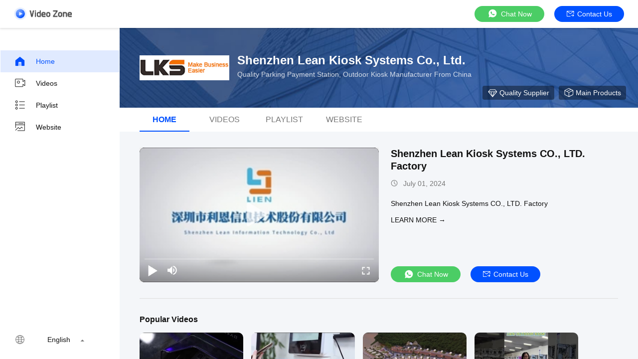

--- FILE ---
content_type: text/html
request_url: https://www.lkskiosk.com/video.html
body_size: 19507
content:
<!DOCTYPE html>
<html lang="en">
    <head>
        <meta charset="utf-8">
        <meta name="viewport" content="width=device-width, initial-scale=1">
        <title>Parking Payment Station videos from China</title>
        <meta name="keywords" content="Recent Parking Payment Station videos, Popular Outdoor Kiosk videos, China Payment Kiosk product videos" />
        <meta name="description" content="Popular videos for Parking Payment Station, China Outdoor Kiosk&Payment Kiosk videos from Shenzhen Lean Kiosk Systems Co., Ltd.." />
        <script>
    (function(w,d,t,r,u)
    {
        var f,n,i;
        w[u]=w[u]||[],f=function()
        {
            var o={ti:"187162929", enableAutoSpaTracking: true};
            o.q=w[u],w[u]=new UET(o),w[u].push("pageLoad")
        },
        n=d.createElement(t),n.src=r,n.async=1,n.onload=n.onreadystatechange=function()
        {
            var s=this.readyState;
            s&&s!=="loaded"&&s!=="complete"||(f(),n.onload=n.onreadystatechange=null)
        },
        i=d.getElementsByTagName(t)[0],i.parentNode.insertBefore(n,i)
    })
    (window,document,"script","//bat.bing.com/bat.js","uetq");
</script>
        <link href="/videoV2/playerlite.v1.min.css" rel="stylesheet">
        <style>
            :root {
                --playerlite-sprite: url('/videoV2/image/player_sprites.png');
                --sprite-url:url('/images/video/images/spirit-white.png');
                --theme-img:url('/images/video/images/theme_img_pc.jpeg');
            }

            img[src="/images/video/images/load_icon.gif"]{width:32px!important;height:32px!important;position:absolute;left:50%;top:50%;transform:translate(-50%,-50%)}*{margin:0;padding:0;font-family:Helvetica}body,html{background:#f4f6f9;color:#111}.app,body,html{width:100%;height:100%;position:relative;min-width:1200px;font-size:14px}.v-main{padding-top:64px}.v-main,.v-wrap{width:100%;height:100%;position:relative;box-sizing:border-box}.v-wrap{padding-left:100px;background:#f3f4f5}.v-content{position:relative;background:#f4f6f9;width:100%;height:100%;box-sizing:border-box;overflow:auto}.v-content-aside{background-color:#fff}.v-content-aside::-webkit-scrollbar,.v-content::-webkit-scrollbar{display:none;scrollbar-width:none}.v-content_full{display:flex;width:100%;margin-bottom:20px}.v-content_full,.v-content_half{border-radius:12px 12px 12px 12px}.v-content_half{width:49%;background:#fff}.v-goback{display:inline-flex;cursor:pointer;color:#fff;width:116px;height:25px}.v-goback i{font-size:18px;margin-right:10px;display:inline-block;width:50px;height:56px}.v-goback a{line-height:56px;font-size:0;display:flex;align-items:center}.v-goback a img{max-width:116px}.v-goback:hover,.v-goback:hover i{color:#2852e9}.v-fixed{width:100%;height:56px;background:#fff;box-shadow:0 2px 4px rgba(0,0,0,.12);border-radius:0;opacity:1;padding:0 28px;box-sizing:border-box;position:absolute;top:0;right:0;z-index:100;display:flex;align-items:center;justify-content:space-between;border-bottom:1px solid #fff}.v-fixed .v-website,.v-fixed .v-website a{display:inline-flex;align-items:center}.v-fixed .v-website a{justify-content:center;background:#0051ff;border-radius:20px;color:#fff;font-family:Helvetica,Roboto,Verdana,Arial;font-size:14px;font-weight:400;line-height:18px;min-width:120px;padding:0 10px;height:32px;line-height:32px;text-align:center;cursor:pointer;text-decoration:none;transition:background .3s ease-in-out;text-transform:capitalize}.v-fixed .v-website a:hover{background:#006eff}.v-fixed .v-website i{display:inline-flex;width:15px;height:14px;background:#fff;margin-right:6px;background:var(--sprite-url) no-repeat;background-size:300px;background-position:-144px -45px}.v-fixed .v-website a.chatnow{margin-right:20px;width:120px;white-space:nowrap}.v-content-topwrap{display:flex;padding-top:56px}.v-content-drawer,.v-content-topwrap{height:100%;box-sizing:border-box;overflow:hidden}.v-content-drawer{width:240px;flex-shrink:0;background:#fff;box-shadow:0 4px 16px 1px rgba(0,0,0,.16);border-radius:0;opacity:1;border:1px solid transparent;margin-left:-400px;padding:44px 0;position:relative}.v-content-drawer.showDrawer{margin-left:0}.v-drawer-aside a{text-decoration:none;color:#111;font-family:Helvetica,Roboto,Verdana,Arial;font-size:14px;font-weight:400;letter-spacing:0;text-align:left;padding:0 27px;height:44px;display:flex;align-items:center;text-transform:capitalize}.v-drawer-aside a i{width:24px;height:24px;display:inline-block;margin-right:20px;background:var(--sprite-url) no-repeat;background-size:300px}.v-drawer-aside a i.home{background-position:-8px -40px}.v-drawer-aside a i.videos{background-position:-40px -40px}.v-drawer-aside a i.playlist{background-position:-72px -40px}.v-drawer-aside a i.aboutus{background-position:-104px -40px}.v-drawer-aside a i.office{background-position:-104px -73px}.v-drawer-aside a:hover{background:rgba(0,81,255,.12);color:#0051ff}.v-drawer-aside a:hover i.home{background-position:-8px -8px}.v-drawer-aside a:hover i.videos{background-position:-40px -8px}.v-drawer-aside a:hover i.playlist{background-position:-72px -8px}.v-drawer-aside a:hover i.aboutus{background-position:-104px -8px}.v-drawer-aside a:hover i.office{background-position:-104px -104px}.v-drawer-aside a.active{background:rgba(0,81,255,.12);color:#0051ff}.v-drawer-aside a.active i.home{background-position:-8px -8px}.v-drawer-aside a.active i.videos{background-position:-40px -8px}.v-drawer-aside a.active i.playlist{background-position:-72px -8px}.v-drawer-aside a.active i.aboutus{background-position:-104px -8px}.v-drawer-aside a.active i.office{background-position:-104px -104px}.vc-banner{height:160px;background:#333;position:relative}.vc-banner,.vc-nav{width:100%;box-sizing:border-box}.vc-nav{height:48px;padding:0 30px;font-size:0;background:#fff}.vc-nav a{min-width:100px;display:inline-block;height:48px;line-height:48px;color:#777;position:relative;text-transform:uppercase;text-decoration:none;text-align:center;font-size:16px;margin:0 10px}.vc-nav a.active{font-weight:700;color:#0051ff}.vc-nav a.active:after{content:"";display:block;width:100%;height:2px;background:#0051ff;position:absolute;bottom:0}.vc-main{padding:0 40px 30px}.vc-group{border-bottom:1px solid #ddd}.vc-group-title{color:#111;font-family:Helvetica,Roboto,Verdana,Arial;font-size:16px;font-weight:700;line-height:20px;letter-spacing:0;text-align:left;text-decoration-line:underline;text-transform:capitalize;padding-top:32px;margin-bottom:16px;text-decoration:none}.vc-group>ul{list-style:none;margin:0;padding:0;display:flex;justify-content:flex-start;flex-wrap:wrap;overflow:hidden;height:205px;min-width:982px}.vc-group>ul li{width:208px;float:left;padding-bottom:32px;margin-right:16px}.vc-group>ul li.none{padding:0}.vc-group>ul li a{display:block;position:relative;text-decoration:none;height:100%}.vc-group>ul li .imgCover{width:208px;height:117px;position:relative}.vc-group>ul li .imgCover img{width:100%;height:100%;object-fit:cover}.vc-group>ul li .imgCover .tickClock{position:absolute;bottom:5px;right:5px;padding:0 2px;border-radius:2px;color:#fff;font-family:Helvetica,Roboto,Verdana,Arial;font-size:12px;font-weight:400;line-height:15px;letter-spacing:0;text-align:left;background:#333}.vc-group>ul li .titleCover{height:36px;line-height:18px;letter-spacing:0;text-align:left;margin-top:8px;margin-bottom:4px}.vc-group>ul li .titleCover span{width:100%;color:#111;font-size:14px;display:-webkit-box;overflow:hidden;line-height:18px;-webkit-line-clamp:2;-webkit-box-orient:vertical}.vc-group .vc-timer,.vc-group>ul li .titleCover span{font-family:Helvetica,Roboto,Verdana,Arial;font-weight:400}.vc-group .vc-timer{color:#777;font-size:12px;line-height:15px;text-align:left;display:inline-flex}.vc-group .vc-timer i{display:inline-block;width:14px;height:14px;background:var(--sprite-url);background-size:300px;background-position:-32px -72px;margin-right:5px}.vc-group .loadMore{margin:0 auto;width:100%;height:40px;line-height:40px;text-align:center;text-decoration:none;color:hsla(0,0%,100%,.64);font-family:Helvetica,Roboto,Verdana,Arial;font-size:14px;font-weight:400;display:flex;justify-content:center;align-items:center}.vc-group .loadMore i{display:inline-block;width:20px;height:20px;background:#eee;margin-left:4px;background:var(--sprite-url);background-size:300px;background-position:-223px -9px}.vc-group .loadMore:active,.vc-group .loadMore:hover{background:hsla(0,0%,100%,.12)}.vc-company{position:relative;height:100%;width:100%;display:flex;padding:50px 40px;box-sizing:border-box;background:var(--theme-img) no-repeat 50%;background-size:cover}.vc-company .vc-company-logo{width:180px;height:60px;display:inline-flex;margin-right:16px;border-radius:4px;align-items:center;overflow:hidden;position:relative}.vc-company .vc-company-logo a{height:100%;display:flex;align-items:center;width:100%;justify-content:center}.vc-company .vc-company-logo img{max-width:100%;max-height:100%}.vc-company .vc-company-loc{color:#fff;font-family:Helvetica,Roboto,Verdana,Arial;font-size:24px;font-weight:700;line-height:30px;margin-bottom:4px}.vc-company .vc-totalvideo{color:hsla(0,0%,100%,.8);font-family:Helvetica,Roboto,Verdana,Arial;font-size:14px;font-weight:400;line-height:18px;text-transform:capitalize}.vc-icons{position:absolute;bottom:16px;right:24px;font-size:0}.vc-icons a,.vc-icons span{color:#fff;font-family:Helvetica,Roboto,Verdana,Arial;font-size:14px;font-weight:400;line-height:18px;text-align:left;text-transform:capitalize;margin-left:9px;display:inline-flex;align-items:center;background:rgba(0,0,0,.4);height:28px;padding:0 10px;border-radius:4px;text-decoration:none}.vc-icons a i,.vc-icons span i{display:inline-block;width:20px;height:20px;margin-right:4px;background:var(--sprite-url) no-repeat;background-size:300px}.vc-icons a.vc-quality i,.vc-icons span.vc-quality i{background-position:-166px -9px}.vc-icons a.vc-website i,.vc-icons span.vc-website i{background-position:-194px -10px}.vc-icons a.vc-verified i,.vc-icons span.vc-verified i{background-position:-166px -42px}.vc-icons a.vc-vr i,.vc-icons span.vc-vr i{background-position:-194px -42px}.vc-icons a.vc-product i,.vc-icons span.vc-product i{background-position:-222px -42px}.endback,.foreback{width:100%;height:100%;position:relative}.endback{width:100%;height:100%;position:absolute;top:0;left:0;opacity:0}.imgCover:hover .endback{opacity:1}.vc-big-videobox{display:flex;padding-top:32px;padding-bottom:32px;border-bottom:1px solid #ddd}.vc-big-videobox .vc-bigv{width:480px;height:270px;display:inline-flex;justify-content:center;align-items:center;flex-shrink:0;margin-right:24px;background:#eee}.vc-big-videobox .vc-btxt-title{width:100%;color:#111;font-family:Helvetica,Roboto,Verdana,Arial;font-size:20px;font-weight:700;line-height:25px;text-align:left;margin-bottom:12px;display:-webkit-box;-webkit-line-clamp:2;-webkit-box-orient:vertical;overflow:hidden}.vc-big-videobox .vc-btxt-title a{text-decoration:none;color:#111}.vc-big-videobox .vc-btxt-time{height:20px;color:#777;font-family:Helvetica,Roboto,Verdana,Arial;font-size:14px;font-weight:400;line-height:20px;text-align:left;display:flex;margin-bottom:20px}.vc-big-videobox .vc-btxt-time i{width:20px;height:20px;color:#777;display:inline-block;background:var(--sprite-url);background-size:300px;background-position:-32px -70px;margin-right:5px}.vc-big-videobox .vc-btxt-cont{color:#111;max-height:160px;display:-webkit-box;-webkit-box-orient:vertical;overflow:hidden;-webkit-line-clamp:4}.vc-big-videobox .vc-btxt-cont a{text-decoration:none;color:#3255ff}.vc-big-videobox .vc-btxt-cont a:hover{text-decoration:underline}.vc-big-videobox .vc-btxt-cont,.vc-big-videobox .vc-btxt-link{font-family:Helvetica,Roboto,Verdana,Arial;font-size:14px;font-weight:400;line-height:20px;text-align:left}.vc-big-videobox .vc-btxt-link{margin-top:13px;text-decoration:none;color:#111;display:block;text-transform:uppercase}.video-wrap{width:100%;height:100%;border-radius:10px}.v-drawer-aside>div.lang-box-item{position:absolute!important;bottom:16px;color:#111;font-size:14px;font-weight:400;width:100%;box-sizing:border-box}.v-drawer-aside>div.lang-box-item i.lang{background-position:-192px -71px;margin-right:8px}.v-drawer-aside>div.lang-box-item select{border:none;-webkit-appearance:none;background:0 0;outline:0;resize:none;color:#fff;text-align:left;position:relative;z-index:5;padding:0 20px}.v-drawer-aside>div.lang-box-item i.langup{background-position:-75px -69px;position:relative;left:-21px;z-index:0}.lang-box-item .bgoption{background-color:#212121;display:flex;align-items:center;justify-content:center}.v-drawer-aside>div{text-decoration:none;color:#fff;font-family:Helvetica,Roboto,Verdana,Arial;font-size:14px;font-weight:400;line-height:18px;letter-spacing:0;text-align:left;padding:0 27px;height:44px;line-height:44px;display:flex;align-items:center}.v-drawer-aside>div i{width:24px;height:24px;display:inline-block;margin-right:20px;background:var(--sprite-url) no-repeat;background-size:300px}.v-drawer-aside>div.active{background:hsla(0,0%,100%,.12)}.imgCover{border-radius:10px;overflow:hidden}.v-drawer-aside>div.lang-box-item i.lang{flex-shrink:0}.selectbox{border:none;-webkit-appearance:none;background:0 0;outline:0;resize:none;text-align:left;position:relative;z-index:5;padding:0 20px;min-width:75px;font-size:14px;display:inline-block;text-align:center;cursor:pointer}.selectbox>div{padding:0}.selectbox .menusel{background:rgba(0,0,0,.04);position:absolute;bottom:32px;width:100%;left:0;padding:6px 0;cursor:pointer;display:none;max-height:300px;overflow-y:auto;overflow-x:hidden}.selectbox .menusel .list{display:block;text-align:center;font-size:14px;font-weight:400;padding:6px;background:hsla(0,0%,100%,.04);height:auto;line-height:1.3;color:#777;text-transform:capitalize}.selectbox .menusel .list.active,.selectbox .menusel .list:hover{background:rgba(0,0,0,.04);color:#111}.selectbox .menusel::-webkit-scrollbar{display:none;scrollbar-width:none}.chatnow{display:inline-flex;justify-content:center;background:#4bcd65!important;border-radius:20px;color:#fff;font-family:Helvetica,Roboto,Verdana,Arial;font-size:14px;font-weight:400;line-height:18px;min-width:140px;height:32px;line-height:32px;text-align:center;cursor:pointer;text-decoration:none;align-items:center;transition:background ease-in-out .3s;text-transform:capitalize}.chatnow i{display:inline-flex;width:22px!important;height:21px!important;background:#fff;margin-right:6px;background:var(--sprite-url) no-repeat;background-size:300px;background-position:-251px -70px!important}.chatnow:hover{background:#62dd7b!important}.vc-big-videobox a.chatnow{margin-top:8px}.vc-big-videobox .vc-bigtxt{position:relative;display:flex;flex-direction:column}.vc-big-videobox .vc-bigtxt .vc-actions{display:flex;flex-direction:column;justify-content:space-between;align-items:flex-start;flex:1}.vc-big-videobox .vc-bigtxt .vc-btns{display:flex;align-items:center}.vc-big-videobox .vc-bigtxt .chatnow{margin-right:20px}.chatnow.contact{display:inline-flex;align-items:center;justify-content:center;background:#0051ff!important;border-radius:20px;color:#fff;font-family:Helvetica,Roboto,Verdana,Arial;font-size:14px;font-weight:400;min-width:120px;padding:0 10px;height:32px;line-height:32px;cursor:pointer;text-decoration:none;transition:background .3s ease-in-out}.chatnow.contact i{display:inline-flex;width:15px!important;height:14px!important;margin-right:6px;background:var(--sprite-url) no-repeat;background-size:300px;background-position:-144px -45px!important}.chatnow.contact:hover{background:#006eff}.v-drawer-aside a i{background-image:var(--sprite-url)}.v-goback a{width:116px;height:25px}.dialog-content-pql-id .mr ul li:hover{filter:brightness(103%)}.dialog-content-pql-id .mr ul li:active{filter:brightness(108%)}.dialog-content-pql-id .mr ul li{background:#f5f5f5;user-select:none}.leave-message-dialog li,.leave-message-dialog ul{list-style:none}.leave-message-dialog{background-color:rgba(0,0,0,.5);position:fixed;top:0;right:0;bottom:0;left:0;z-index:10000}.leave-message-dialog .dialog-content-pql{min-width:600px;box-sizing:border-box;position:absolute;left:50%;top:50%;-webkit-transform:translate(-50%,-50%);-moz-transform:translate(-50%,-50%);-o-transform:translate(-50%,-50%);-ms-transform:translate(-50%,-50%);transform:translate(-50%,-50%);background-color:#fff;border-radius:4px;padding:41px 47px 34px}.leave-message-dialog .dialog-content-pql-id{min-width:716px}.leave-message-dialog .close{position:absolute;width:15px;height:15px;top:22px;right:27px;cursor:pointer}.leave-message-dialog .close:after,.leave-message-dialog .close:before{position:absolute;content:"";background-color:#707070;width:15px;height:2px;top:50%;left:0}.leave-message-dialog .close:before{transform:rotate(45deg)}.leave-message-dialog .close:after{transform:rotate(-45deg)}.leave-message-dialog .title{font-size:24px;color:#333;text-align:center;line-height:1.5}.leave-message-dialog p{margin:0}.leave-message-dialog .form{width:100%;margin-top:22px}.leave-message-dialog .form .textarea,.leave-message-dialog .form input{background-color:#f5f5f5;font-family:robot!important}.leave-message-dialog .form input,.leave-message-dialog .form textarea{display:block;width:100%;font-size:16px;border-radius:4px;border:0;outline:0;box-sizing:border-box;padding:12px 19px;line-height:20px;margin-bottom:15px;text-indent:0}.leave-message-dialog .form input{height:44px}.leave-message-dialog .form .textarea{position:relative}.leave-message-dialog .form textarea{height:127px;resize:none;background-color:transparent;position:relative;z-index:1}textarea::-webkit-input-placeholder{font-family:robot!important}.leave-message-dialog .form::-webkit-input-placeholder{font-size:16px;color:#999}.leave-message-dialog .form:-moz-placeholder{font-size:16px;color:#999}.leave-message-dialog .form::-moz-placeholder{font-size:16px;color:#999}.leave-message-dialog .form:-ms-input-placeholder{font-size:16px;color:#999}.leave-message-dialog .form #submitStart{margin:0 auto}.leave-message-dialog .form #submitStart:hover{filter:brightness(110%)}.dialog-content-pql-id .img{width:100%;height:200px;border-radius:2px;display:inline-block;position:relative}.dialog-content-pql-id .img img{max-width:100%;max-height:100%;position:absolute;left:50%;top:50%;transform:translate(-50%,-50%)}.dialog-content-pql-id .left{width:200px;float:left}.dialog-content-pql-id .titlep{word-wrap:break-word;display:-webkit-box;-webkit-box-orient:vertical;-webkit-line-clamp:2;overflow:hidden;margin-top:10px}.dialog-content-pql-id .left ul{width:100%;padding:0;margin:0}.dialog-content-pql-id .left ul li{height:20px;list-style:none;margin-top:6px}.dialog-content-pql-id .left ul li span:first-child{width:80px;overflow:hidden;text-overflow:ellipsis;white-space:nowrap;display:inline-block;color:#757575}.dialog-content-pql-id .left ul li span:last-child{overflow:hidden;text-overflow:ellipsis;white-space:nowrap;display:inline-block;width:120px}.dialog-content-pql-id .right{width:400px;float:right;margin-left:20px}.dialog-content-pql-id .title{text-align:left;word-wrap:break-word;display:-webkit-box;-webkit-box-orient:vertical;-webkit-line-clamp:2;overflow:hidden}.dialog-content-pql-id input{width:100%;height:40px;margin-top:20px;border:0;outline:0;background:#f5f5f5;text-indent:16px;font-size:16px}.dialog-content-pql .btn{background:#0051ff;width:200px;height:40px;border-radius:4px;text-align:center;line-height:40px;font-size:18px;color:#fff;margin-top:30px;cursor:pointer}.dialog-content-pql .btn:hover{filter:brightness(110%)}.dialog-content-pql-id .mr{position:absolute;width:70px;height:40px;bottom:0;left:0;line-height:40px;text-align:center;color:#757575}.dialog-content-pql-id .mr::before{position:absolute;content:"";display:block;border:5px solid #000;border-color:#000 transparent transparent transparent;top:50%;transform:translateY(-50%);right:5px;margin-top:3px}.dialog-content-pql-id .mr ul{position:absolute;width:100%;cursor:pointer;top:34px;background:#f5f5f5;box-shadow:0 3px 5px 0 rgba(0,0,0,.1);border:1px solid #ededed;display:none}.dialog-content-pql-id .mr:hover ul{display:block}.dialog-content-pql-ok .duihaook{width:80px;height:80px;margin:0 auto;margin-top:20px;margin-bottom:20px;position:relative}.dialog-content-pql-ok .duihaook::after{content:"";display:inline-block;background:#34da00;width:35px;height:12px;transform:rotate(45deg);position:absolute;left:16px;top:35px;border-radius:2px}.dialog-content-pql-ok .duihaook::before{content:"";display:inline-block;background:#a4ff94;width:50px;height:15px;transform:rotate(-45deg);position:absolute;left:32px;border-radius:2px;top:26px}.dialog-content-pql .error-pql{margin-top:-12px;margin-bottom:10px;color:red;display:none}.dialog-content-pql .icon-pql{width:20px;height:20px;display:inline-block;vertical-align:middle;background:red;border-radius:50%}.dialog-content-pql .icon-pql img{width:100%;height:100%}.dialog-content-pql-id .left ul li{height:44px;list-style:none;margin-top:6px;font-size:16px}.dialog-content-pql-id .left ul li span:first-child{width:100%;overflow:hidden;text-overflow:ellipsis;white-space:nowrap;display:inline-block;font-size:16px;color:#757575;line-height:18px}.dialog-content-pql-id .left ul li span:last-child{overflow:hidden;text-overflow:ellipsis;font-size:16px;white-space:nowrap;display:inline-block;line-height:18px;width:100%}
      </style>

    <meta property="og:title" content="Parking Payment Station videos from China" />
<meta property="og:description" content="Popular videos for Parking Payment Station, China Outdoor Kiosk&Payment Kiosk videos from Shenzhen Lean Kiosk Systems Co., Ltd.." />
<meta property="og:type" content="website" />
<meta property="og:site_name" content="Shenzhen Lean Kiosk Systems Co., Ltd." />
<meta property="og:url" content="https://www.lkskiosk.com/video.html" />
<meta property="og:image" content="https://www.lkskiosk.com/photo/lkskiosk/video/20240701_66829c6c7bf23.mp4.jpg" />
<link rel="canonical" href="https://www.lkskiosk.com/video.html" />
<style type="text/css">
/*<![CDATA[*/
.consent__cookie {position: fixed;top: 0;left: 0;width: 100%;height: 0%;z-index: 100000;}.consent__cookie_bg {position: fixed;top: 0;left: 0;width: 100%;height: 100%;background: #000;opacity: .6;display: none }.consent__cookie_rel {position: fixed;bottom:0;left: 0;width: 100%;background: #fff;display: -webkit-box;display: -ms-flexbox;display: flex;flex-wrap: wrap;padding: 24px 80px;-webkit-box-sizing: border-box;box-sizing: border-box;-webkit-box-pack: justify;-ms-flex-pack: justify;justify-content: space-between;-webkit-transition: all ease-in-out .3s;transition: all ease-in-out .3s }.consent__close {position: absolute;top: 20px;right: 20px;cursor: pointer }.consent__close svg {fill: #777 }.consent__close:hover svg {fill: #000 }.consent__cookie_box {flex: 1;word-break: break-word;}.consent__warm {color: #777;font-size: 16px;margin-bottom: 12px;line-height: 19px }.consent__title {color: #333;font-size: 20px;font-weight: 600;margin-bottom: 12px;line-height: 23px }.consent__itxt {color: #333;font-size: 14px;margin-bottom: 12px;display: -webkit-box;display: -ms-flexbox;display: flex;-webkit-box-align: center;-ms-flex-align: center;align-items: center }.consent__itxt i {display: -webkit-inline-box;display: -ms-inline-flexbox;display: inline-flex;width: 28px;height: 28px;border-radius: 50%;background: #e0f9e9;margin-right: 8px;-webkit-box-align: center;-ms-flex-align: center;align-items: center;-webkit-box-pack: center;-ms-flex-pack: center;justify-content: center }.consent__itxt svg {fill: #3ca860 }.consent__txt {color: #a6a6a6;font-size: 14px;margin-bottom: 8px;line-height: 17px }.consent__btns {display: -webkit-box;display: -ms-flexbox;display: flex;-webkit-box-orient: vertical;-webkit-box-direction: normal;-ms-flex-direction: column;flex-direction: column;-webkit-box-pack: center;-ms-flex-pack: center;justify-content: center;flex-shrink: 0;}.consent__btn {width: 280px;height: 40px;line-height: 40px;text-align: center;background: #3ca860;color: #fff;border-radius: 4px;margin: 8px 0;-webkit-box-sizing: border-box;box-sizing: border-box;cursor: pointer;font-size:14px}.consent__btn:hover {background: #00823b }.consent__btn.empty {color: #3ca860;border: 1px solid #3ca860;background: #fff }.consent__btn.empty:hover {background: #3ca860;color: #fff }.open .consent__cookie_bg {display: block }.open .consent__cookie_rel {bottom: 0 }@media (max-width: 760px) {.consent__btns {width: 100%;align-items: center;}.consent__cookie_rel {padding: 20px 24px }}.consent__cookie.open {display: block;}.consent__cookie {display: none;}
/*]]>*/
</style>
<style type="text/css">
/*<![CDATA[*/
@media only screen and (max-width:640px){.contact_now_dialog .content-wrap .desc{background-image:url(/images/cta_images/bg_s.png) !important}}.contact_now_dialog .content-wrap .content-wrap_header .cta-close{background-image:url(/images/cta_images/sprite.png) !important}.contact_now_dialog .content-wrap .desc{background-image:url(/images/cta_images/bg_l.png) !important}.contact_now_dialog .content-wrap .cta-btn i{background-image:url(/images/cta_images/sprite.png) !important}.contact_now_dialog .content-wrap .head-tip img{content:url(/images/cta_images/cta_contact_now.png) !important}.cusim{background-image:url(/images/imicon/im.svg) !important}.cuswa{background-image:url(/images/imicon/wa.png) !important}.cusall{background-image:url(/images/imicon/allchat.svg) !important}
/*]]>*/
</style>
<script type="text/javascript">
/*<![CDATA[*/
window.isvideotpl = 1;window.detailurl = '/videoabout.html';
var colorUrl = '';var isShowGuide = 2;var showGuideColor = 0;var im_appid = 10003;var im_msg="Good day, what product are you looking for?";

var cta_cid = 3332;var use_defaulProductInfo = 0;var cta_pid = 0;var test_company = 0;var webim_domain = '';var company_type = 26;var cta_equipment = 'pc'; var setcookie = 'setwebimCookie(0,0,26)'; var whatsapplink = "https://wa.me/8617796361724?text=Hi%2C+Shenzhen+Lean+Kiosk+Systems+Co.%2C+Ltd.%2C+I%27m+interested+in+your+products."; function insertMeta(){var str = '<meta name="mobile-web-app-capable" content="yes" /><meta name="viewport" content="width=device-width, initial-scale=1.0" />';document.head.insertAdjacentHTML('beforeend',str);} var element = document.querySelector('a.footer_webim_a[href="/webim/webim_tab.html"]');if (element) {element.parentNode.removeChild(element);}

var colorUrl = '';
var aisearch = 0;
var selfUrl = '';
window.playerReportUrl='/vod/view_count/report';
var query_string = ["Video","Index"];
var g_tp = '';
var customtplcolor = 99714;
var str_chat = 'chat';
				var str_call_now = 'call now';
var str_chat_now = 'chat now';
var str_contact1 = 'Get Best Price';var str_chat_lang='english';var str_contact2 = 'Get Price';var str_contact2 = 'Best Price';var str_contact = 'Contact';
window.predomainsub = "";
/*]]>*/
</script>
</head>
        <body >
         <!-- Event snippet for lkskiosk-3332-转化 conversion page
In your html page, add the snippet and call gtag_report_conversion when someone clicks on the chosen link or button. -->
<script>
function gtag_report_conversion(url) {
  var callback = function () {
    if (typeof(url) != 'undefined') {
      window.location = url;
    }
  };
  gtag('event', 'conversion', {
      'send_to': 'AW-16665532441/SsJlCPXf18gZEJmw34o-',
      'event_callback': callback
  });
  return false;
}
</script>
<!-- Google tag (gtag.js) -->
<script async src="https://www.googletagmanager.com/gtag/js?id=G-2MLWR4J7XM"></script>
<script>
  window.dataLayer = window.dataLayer || [];
  function gtag(){dataLayer.push(arguments);}
  gtag('js', new Date());

  gtag('config', 'G-5DYGZGM2XR', {cookie_flags: "SameSite=None;Secure"});
gtag('set', {
 'cookie_flags': 'SameSite=None;Secure'
                  });
</script><script>
var originProductInfo = '';
var originProductInfo = {"showproduct":1,"pid":"46796802","name":"Parking Payment Station With 21.5 Inch High Brightness Touch Screen And Cash Coin Acceptor And Change Kiosk","source_url":"\/sale-46796802-parking-payment-station-with-21-5-inch-high-brightness-touch-screen-and-cash-coin-acceptor-and-chang.html","picurl":"\/photo\/pd179808664-parking_payment_station_with_21_5_inch_high_brightness_touch_screen_and_cash_coin_acceptor_and_change_kiosk.jpg","propertyDetail":[["21.5 inch screen","Capacitive touchable Parking payment Station"],["Function","Parking payment Station"],["Type","Free standing payment Kiosk"],["Payment","Cash and Coin payment"]],"company_name":null,"picurl_c":"\/photo\/pc179808664-parking_payment_station_with_21_5_inch_high_brightness_touch_screen_and_cash_coin_acceptor_and_change_kiosk.jpg","price":"","username":"Jack Zhang","viewTime":"Last Login : 0 hours 15 minutes ago","subject":"How much for your Parking Payment Station With 21.5 Inch High Brightness Touch Screen And Cash Coin Acceptor And Change Kiosk","countrycode":""};
var save_url = "/contactsave.html";
var update_url = "/updateinquiry.html";
var topic_company = 'Please send me your price list';
var productInfo = {};
var defaulProductInfo = {};
var myDate = new Date();
var curDate = myDate.getFullYear()+'-'+(parseInt(myDate.getMonth())+1)+'-'+myDate.getDate();
var leaveMessageDialog = document.getElementsByClassName('leave-message-dialog')[0]; // 获取弹层
var _$$ = function (dom) {
    return document.querySelectorAll(dom);
};
resInfo = originProductInfo;
defaulProductInfo.pid = resInfo['pid'];
defaulProductInfo.productName = resInfo['name'] ?? '';
defaulProductInfo.productInfo = resInfo['propertyDetail'];
defaulProductInfo.productImg = resInfo['picurl_c'];
defaulProductInfo.subject = resInfo['subject'] ?? '';
defaulProductInfo.productImgAlt = resInfo['name'] ?? '';
var inquirypopup_tmp = 0;
defaulProductInfo.message ='';
var search_msg = 'keyword not be empty!';
</script>
<div class="leave-message-dialog" style="display: none">
<style>
    .leave-message-dialog .close:before, .leave-message-dialog .close:after{
        content:initial;
    }
</style>
<div class="dialog-content-pql" id="dialog-content-pql" style="display: none">
    <span class="close" onclick="closepql()"><img src="[data-uri]" alt="close"></span>
    <div class="title">
        <p class="firstp-pql">Leave a Message</p>
        <p class="lastp-pql">We will call you back soon!</p>
    </div>
    <div class="form">
        <div class="textarea">
            <textarea style='font-family: robot;'  name="" id="textareamessage" cols="30" rows="10" style="margin-bottom:14px;width:100%"
                placeholder="Please send us your requirements, and we will contact you as soon as possible."></textarea>
        </div>
        <p class="error-pql"> <span class="icon-pql"><img src="[data-uri]" alt="Shenzhen Lean Kiosk Systems Co., Ltd."></span> Your message must be between 20-3,000 characters!</p>
        <input id="startEmail" type="text" placeholder="Enter your E-mail" onkeydown="if(event.keyCode === 13){ strBtn();}">
        <p class="error-pql"><span class="icon-pql"><img src="[data-uri]" alt="Shenzhen Lean Kiosk Systems Co., Ltd."></span>Please check your E-mail! </p>
                <div class="operations">
            <div class='btn' id="submitStart" type="submit" onclick="strBtn()">SUBMIT</div>
        </div>
            </div>
</div>
<div class="dialog-content-pql dialog-content-pql-id" id="dialog-content-pql-id" style="display:none">
        <span class="close" onclick="closepql2()"><svg t="1648434466530" class="icon" viewBox="0 0 1024 1024" version="1.1" xmlns="http://www.w3.org/2000/svg" p-id="2198" width="16" height="16"><path d="M576 512l277.333333 277.333333-64 64-277.333333-277.333333L234.666667 853.333333 170.666667 789.333333l277.333333-277.333333L170.666667 234.666667 234.666667 170.666667l277.333333 277.333333L789.333333 170.666667 853.333333 234.666667 576 512z" fill="#444444" p-id="2199"></path></svg></span>
    <div class="left">
        <div class="img"><img></div>
        <p class="titlep"></p>
        <ul> </ul>
    </div>
    <div class="right">
                <p class="title">More information facilitates better communication.</p>
                <div style="position: relative;">
            <div class="mr"> <span id="Mr">Mr</span>
                <ul>
                    <li>Mr</li>
                    <li>Mrs</li>
                </ul>
            </div>
            <input style="text-indent: 80px;" type="text" id="idnamepql" placeholder="Enter your name">
        </div>
        <input type="text"  id="idphonepql"  placeholder="Enter your phone number">
        <input type="text" id="idcompanypql"  placeholder="Enter your company name" onkeydown="if(event.keyCode === 13){ twoBtnOk();}">
                <div class="btn form_new" id="twoBtnOk" onclick="twoBtnOk()">OK</div>
    </div>
</div>

<div class="dialog-content-pql dialog-content-pql-ok" id="dialog-content-pql-ok" style="display:none">
        <span class="close" onclick="closepql()"><svg t="1648434466530" class="icon" viewBox="0 0 1024 1024" version="1.1" xmlns="http://www.w3.org/2000/svg" p-id="2198" width="16" height="16"><path d="M576 512l277.333333 277.333333-64 64-277.333333-277.333333L234.666667 853.333333 170.666667 789.333333l277.333333-277.333333L170.666667 234.666667 234.666667 170.666667l277.333333 277.333333L789.333333 170.666667 853.333333 234.666667 576 512z" fill="#444444" p-id="2199"></path></svg></span>
    <div class="duihaook"></div>
        <p class="title">Submitted successfully!</p>
        <p class="p1" style="text-align: center; font-size: 18px; margin-top: 14px;">We will call you back soon!</p>
    <div class="btn" onclick="closepql()" id="endOk" style="margin: 0 auto;margin-top: 50px;">OK</div>
</div>
<div class="dialog-content-pql dialog-content-pql-id dialog-content-pql-id-hand" id="dialog-content-pql-id-hand"
    style="display:none">
     <input type="hidden" name="pop_pid" id="pop_pid" value="0">
     <input type="hidden" name="pop_subject" id="pop_subject" value="">
     <input type="hidden" name="pop_iid" id="pop_iid" value="0">
     <input type="hidden" name="pop_uuid" id="pop_uuid" value="0">
        <span class="close" onclick="closepql()"><svg t="1648434466530" class="icon" viewBox="0 0 1024 1024" version="1.1" xmlns="http://www.w3.org/2000/svg" p-id="2198" width="16" height="16"><path d="M576 512l277.333333 277.333333-64 64-277.333333-277.333333L234.666667 853.333333 170.666667 789.333333l277.333333-277.333333L170.666667 234.666667 234.666667 170.666667l277.333333 277.333333L789.333333 170.666667 853.333333 234.666667 576 512z" fill="#444444" p-id="2199"></path></svg></span>
    <div class="left">
        <div class="img"><img></div>
        <p class="titlep"></p>
        <ul> </ul>
    </div>
    <div class="right" style="float:right">
                <div class="title">
            <p class="firstp-pql">Leave a Message</p>
            <p class="lastp-pql">We will call you back soon!</p>
        </div>
                <div class="form">
            <div class="textarea">
                <textarea style='font-family: robot;' name="message" id="textareamessage1" cols="30" rows="10"
                    placeholder="Please send us your requirements, and we will contact you as soon as possible."></textarea>
            </div>
            <p class="error-pql"> <span class="icon-pql"><img src="[data-uri]" alt="Shenzhen Lean Kiosk Systems Co., Ltd."></span> Your message must be between 20-3,000 characters!</p>

                            <input style="" id="tel1" name="tel" type="text" oninput="value=value.replace(/[^0-9_+-]/g,'');" placeholder="Phone Number">
                        <input id='startEmail1' name='email' data-type='1' type='text'
                   placeholder="Enter your E-mail"
                   onkeydown='if(event.keyCode === 13){ handClidk();}'>
            
            <p class='error-pql'><span class='icon-pql'>
                    <img src="[data-uri]" alt="Shenzhen Lean Kiosk Systems Co., Ltd."></span> Please check your E-mail!            </p>

            <div class="operations">
                <div class='btn' id="submitStart1" type="submit" onclick="handClidk()">SUBMIT</div>
            </div>
        </div>
    </div>
</div>
</div>
<div id="xuanpan_dialog_box_pql" class="xuanpan_dialog_box_pql"
    style="display:none;background:rgba(0,0,0,.6);width:100%;height:100%;position: fixed;top:0;left:0;z-index: 999999;">
    <div class="box_pql"
      style="width:526px;height:222px;background:rgba(255,255,255,1);opacity:1;border-radius:4px;position: absolute;left: 50%;top: 50%;transform: translate(-50%,-50%);">
      <div onclick="closeInquiryCreateDialog()" class="close close_create_dialog"
        style="cursor: pointer;height:42px;width:40px;float:right;padding-top: 16px;"><span
          style="display: inline-block;width: 25px;height: 2px;background: rgb(114, 114, 114);transform: rotate(45deg); "><span
            style="display: block;width: 25px;height: 2px;background: rgb(114, 114, 114);transform: rotate(-90deg); "></span></span>
      </div>
      <div
        style=" min-height: 72px; max-height: 88px;overflow: hidden; text-overflow: ellipsis; display:-webkit-box;-ebkit-line-clamp: 3;-ebkit-box-orient: vertical; margin-top: 58px; padding: 0 84px; font-size: 18px; color: rgba(51, 51, 51, 1); text-align: center; ">
        Please leave your correct email and detailed requirements (20-3,000 characters).</div>
      <div onclick="closeInquiryCreateDialog()" class="close_create_dialog"
        style="width: 139px; height: 36px; background: rgba(253, 119, 34, 1); border-radius: 4px; margin: 16px auto; color: rgba(255, 255, 255, 1); font-size: 18px; line-height: 36px; text-align: center;">
        OK</div>
    </div>
</div>
        <div class="app">
            <!-- 吸顶，顶部 -->
            <div class="v-fixed">
                <div class="v-goback">
                    <a href="/video.html" title="Video Channel of China Shenzhen Lean Kiosk Systems Co., Ltd.">
                        <img alt="Video Channel of China Shenzhen Lean Kiosk Systems Co., Ltd." src="/images/video/images/logo_video.png" />
                    </a>
                </div>
                <div class="v-website">
                                            <a title="chat now" class="chatnow" href="javascript:void(0)" rel="nofollow" onclick="javascript:webim.cid = 0; webim.pid = 0; webim.chatType=0; watchECERIM(webim.run);"><i></i>Chat Now</a>
                                        <a href="javascript:;" onclick='creatDialog(defaulProductInfo,2)'><i></i>Contact Us</a>
                </div>
            </div>
            <!-- 主体 -->
            <div class="v-content-topwrap">
                <div class="v-content-drawer showDrawer">
                    <div class="v-drawer-aside">
                        <a href="/video.html" class="active"><i class="home"></i>Home</a>
                        <a href="/video-all.html"><i class="videos"></i>Videos</a>
                        <a href="/video-playlist.html"><i class="playlist"></i>Playlist</a>
                        <a style="" href="/" target="_blank"> <i class="office"></i>Website</a>

                        <div class="lang-box-item">
                            <i class="lang"></i>
                            <div class="selectbox" id="language_change">
                                <div>English</div>
                                <div class="menusel">
                                                                            <a class="list" href='https://www.lkskiosk.com/video.html' selected>
                                                english                                        </a>
                                                                            <a class="list" href='https://french.lkskiosk.com/video.html' >
                                                français                                        </a>
                                                                            <a class="list" href='https://german.lkskiosk.com/video.html' >
                                                Deutsch                                        </a>
                                                                            <a class="list" href='https://italian.lkskiosk.com/video.html' >
                                                Italiano                                        </a>
                                                                            <a class="list" href='https://russian.lkskiosk.com/video.html' >
                                                Русский                                        </a>
                                                                            <a class="list" href='https://spanish.lkskiosk.com/video.html' >
                                                Español                                        </a>
                                                                            <a class="list" href='https://portuguese.lkskiosk.com/video.html' >
                                                português                                        </a>
                                                                            <a class="list" href='https://dutch.lkskiosk.com/video.html' >
                                                Nederlandse                                        </a>
                                                                            <a class="list" href='https://greek.lkskiosk.com/video.html' >
                                                ελληνικά                                        </a>
                                                                            <a class="list" href='https://japanese.lkskiosk.com/video.html' >
                                                日本語                                        </a>
                                                                            <a class="list" href='https://korean.lkskiosk.com/video.html' >
                                                한국                                        </a>
                                                                            <a class="list" href='https://arabic.lkskiosk.com/video.html' >
                                                العربية                                        </a>
                                                                            <a class="list" href='https://hindi.lkskiosk.com/video.html' >
                                                हिन्दी                                        </a>
                                                                            <a class="list" href='https://turkish.lkskiosk.com/video.html' >
                                                Türkçe                                        </a>
                                                                            <a class="list" href='https://indonesian.lkskiosk.com/video.html' >
                                                indonesia                                        </a>
                                                                            <a class="list" href='https://vietnamese.lkskiosk.com/video.html' >
                                                tiếng Việt                                        </a>
                                                                            <a class="list" href='https://thai.lkskiosk.com/video.html' >
                                                ไทย                                        </a>
                                                                            <a class="list" href='https://bengali.lkskiosk.com/video.html' >
                                                বাংলা                                        </a>
                                                                            <a class="list" href='https://persian.lkskiosk.com/video.html' >
                                                فارسی                                        </a>
                                                                            <a class="list" href='https://polish.lkskiosk.com/video.html' >
                                                polski                                        </a>
                                                                            <a class="list" href='https://china.lkskiosk.com/' >
                                                中文                                        </a>
                                                                    </div>
                            </div>
                            <i class="langup"></i>
                        </div>
                    </div>
                </div>
                <div class="v-content">

                    <div class="vc-banner">
                        <div class="vc-company" style="background: url(/images/video/images/theme_img.jpeg) no-repeat 50%;background-size: cover;">
                            <span class="vc-company-logo">
                                <a target="_blank" title="Shenzhen Lean Kiosk Systems Co., Ltd." href="//www.lkskiosk.com"><img alt="Shenzhen Lean Kiosk Systems Co., Ltd." onerror="$(this).parent().hide();" src="/logo.gif" /></a>                            </span>
                            <div class="vc-company-txt">
                                <h1 style="" class="vc-company-loc">Shenzhen Lean Kiosk Systems Co., Ltd.</h1>
                                                                <h2 class="vc-totalvideo">Quality Parking Payment Station, Outdoor Kiosk manufacturer from China</h2>
                                                            </div>
                        </div>
                        <div class="vc-icons">
                            <span class="vc-quality"><i></i>quality supplier</span>
                                                        <a target="_blank" href="/products.html" class="vc-product"><i></i>Main Products</a>
                        </div>
                    </div>

                    <div class="vc-nav">
                        <a href="/video.html" class="active">Home</a>
                        <a href="/video-all.html">Videos</a>
                        <a href="/video-playlist.html">Playlist</a>
                        <a href="/" target="_blank">WEBSITE</a>
                    </div>
                    <div class="vc-main">
                                                <div class="vc-big-videobox">
                            <!-- 左图部分 start-->
                            <div class="vc-bigv">
                                <!-- 视频 -->
                                <div class="video-wrap" id="vc-video-play" data-vod-url="/vodcdn/videos/encoder/1202407/f7ae1b76473fdb1928111f8300ef28d5/playlist.m3u8"></div>
                            </div>
                            <!-- 左图部分 end-->
                            <!-- 右侧文字部分 start-->
                            <div class="vc-bigtxt">
                                <h2 class="vc-btxt-title">
                                    <a href="/video-172059-shenzhen-lean-kiosk-systems-co-ltd-factory.html" title="Shenzhen Lean Kiosk Systems CO., LTD.  Factory">Shenzhen Lean Kiosk Systems CO., LTD.  Factory</a>
                                </h2>
                                <div class="vc-btxt-time"><i></i>
                                                                            July 01, 2024                                                                    </div>
                                <div class="vc-btxt-cont">
<!--                                    -->                                    Shenzhen Lean Kiosk Systems CO., LTD.  Factory                                </div>
                                <div class="vc-actions">
                                    <a class="vc-btxt-link" href="/video-172059-shenzhen-lean-kiosk-systems-co-ltd-factory.html">LEARN MORE →</a>

                                    <div class="vc-btns">
                                        <!-- 智能询盘关闭 -->
                                                                                    <a title="chat now" class="chatnow" href="javascript:void(0)" rel="nofollow" onclick="javascript:webim.cid = 3332; webim.pid = 53595141; webim.chatType=0; watchECERIM(webim.run);"><i></i>Chat Now</a>
                                                                                                                        <a  onclick='creatDialog(defaulProductInfo,2);'  class="chatnow contact" title="contact us" href="javascript:void (0)"><i></i>Contact Us</a>
                                    </div>

                                </div>
                            </div>
                            <!-- 右侧文字部分 end-->
                        </div>
                        
                        <!-- 分类部分 start -->
                        <!-- Popular Videos -->
                                                    <div class="vc-group">
                                <div class="vc-group-title">Popular Videos</div>
                                <ul>
                                                                            <li>
                                            <a href="/video-32439-android-self-service-payment-machine-15-inch-for-hotel.html" title="Android Self Service Payment Machine 15 Inch For Hotel">
                                                <div class="imgCover">
                                                    <div class="foreback">
                                                        <img  
                                                            data-original="/photo/lkskiosk/video/20210402_6066ee30ae83d.mp4_d.jpg" 
                                                            data-src="/photo/lkskiosk/video/20210402_6066ee30ae83d.mp4_d.jpg" 
                                                            src="/images/default_video.jpg" 
                                                            data-gif="/vodcdn/videos/encoder/1202104/06acb020db591745bc6f074430212d37/preview.webp"
                                                            alt="Android Self Service Payment Machine 15 Inch For Hotel" 
                                                            class="lazyi" 
                                                            onerror="defaultVideoImg(this)" />
                                                        <span class="tickClock">00:46</span>
                                                    </div>
                                                </div>
                                                <h2 class="titleCover"><span>Android Self Service Payment Machine 15 Inch For Hotel</span></h2>
                                                <div class="vc-timer"><i></i>
                                                                                                            April 02, 2021                                                                                                    </div>
                                            </a>
                                        </li>
                                                                            <li>
                                            <a href="/video-68804-pos-terminal-self-ordering-kiosk-touch-screen-for-restaurant.html" title="POS Terminal Self Ordering Kiosk Touch Screen For Restaurant">
                                                <div class="imgCover">
                                                    <div class="foreback">
                                                        <img  
                                                            data-original="/photo/lkskiosk/video/20220407_624e5b9d5b7c4.mp4_d.jpg" 
                                                            data-src="/photo/lkskiosk/video/20220407_624e5b9d5b7c4.mp4_d.jpg" 
                                                            src="/images/default_video.jpg" 
                                                            data-gif="/vodcdn/videos/encoder/1202204/306e5e7388e09609bc41f3f841560ce6/preview.webp"
                                                            alt="POS Terminal Self Ordering Kiosk Touch Screen For Restaurant" 
                                                            class="lazyi" 
                                                            onerror="defaultVideoImg(this)" />
                                                        <span class="tickClock">00:28</span>
                                                    </div>
                                                </div>
                                                <h2 class="titleCover"><span>POS Terminal Self Ordering Kiosk Touch Screen For Restaurant</span></h2>
                                                <div class="vc-timer"><i></i>
                                                                                                            April 07, 2022                                                                                                    </div>
                                            </a>
                                        </li>
                                                                            <li>
                                            <a href="/video-88486-prefab-tiny-home-mobile-sleeping-homestay-capsule-house.html" title="Prefab Tiny Home Mobile Sleeping Homestay Capsule House">
                                                <div class="imgCover">
                                                    <div class="foreback">
                                                        <img  
                                                            data-original="/photo/lkskiosk/video/20220922_632c06a28c309.mp4_d.jpg" 
                                                            data-src="/photo/lkskiosk/video/20220922_632c06a28c309.mp4_d.jpg" 
                                                            src="/images/default_video.jpg" 
                                                            data-gif="/vodcdn/videos/encoder/1202209/c395f34630655532f1d48f9c7dd27b84/preview.webp"
                                                            alt="Prefab Tiny Home Mobile Sleeping Homestay Capsule House" 
                                                            class="lazyi" 
                                                            onerror="defaultVideoImg(this)" />
                                                        <span class="tickClock">00:27</span>
                                                    </div>
                                                </div>
                                                <h2 class="titleCover"><span>Prefab Tiny Home Mobile Sleeping Homestay Capsule House</span></h2>
                                                <div class="vc-timer"><i></i>
                                                                                                            September 21, 2022                                                                                                    </div>
                                            </a>
                                        </li>
                                                                            <li>
                                            <a href="/video-326480-outdoor-payment-kiosk.html" title="Outdoor Payment Kiosk">
                                                <div class="imgCover">
                                                    <div class="foreback">
                                                        <img  
                                                            data-original="/photo/lkskiosk/video/202507221924_687f74e64715b_d.jpg" 
                                                            data-src="/photo/lkskiosk/video/202507221924_687f74e64715b_d.jpg" 
                                                            src="/images/default_video.jpg" 
                                                            data-gif="/vodcdn/videos/encoder/1202507/05e0941e6624c5e520e91e231b0dcfb7/preview.webp"
                                                            alt="Outdoor Payment Kiosk" 
                                                            class="lazyi" 
                                                            onerror="defaultVideoImg(this)" />
                                                        <span class="tickClock">00:25</span>
                                                    </div>
                                                </div>
                                                <h2 class="titleCover"><span>Outdoor Payment Kiosk</span></h2>
                                                <div class="vc-timer"><i></i>
                                                                                                            July 22, 2025                                                                                                    </div>
                                            </a>
                                        </li>
                                                                            <li>
                                            <a href="/video-329532-unmanned-hotel-self-service-check-in-machine.html" title="Unmanned hotel self service check in machine">
                                                <div class="imgCover">
                                                    <div class="foreback">
                                                        <img  
                                                            data-original="/photo/lkskiosk/video/202507291929_6888b08f7a2a6_d.jpg" 
                                                            data-src="/photo/lkskiosk/video/202507291929_6888b08f7a2a6_d.jpg" 
                                                            src="/images/default_video.jpg" 
                                                            data-gif="/vodcdn/videos/encoder/1202507/9d8beecabafd289f07e7ef27f36b95a4/preview.webp"
                                                            alt="Unmanned hotel self service check in machine" 
                                                            class="lazyi" 
                                                            onerror="defaultVideoImg(this)" />
                                                        <span class="tickClock">00:19</span>
                                                    </div>
                                                </div>
                                                <h2 class="titleCover"><span>Unmanned hotel self service check in machine</span></h2>
                                                <div class="vc-timer"><i></i>
                                                                                                            July 29, 2025                                                                                                    </div>
                                            </a>
                                        </li>
                                                                            <li>
                                            <a href="/video-327525-are-you-still-wait-in-line-to-pay-for-gas-station.html" title="Are you still wait in line to pay for gas station">
                                                <div class="imgCover">
                                                    <div class="foreback">
                                                        <img  
                                                            data-original="/photo/lkskiosk/video/202507241954_68821eda00500_d.jpg" 
                                                            data-src="/photo/lkskiosk/video/202507241954_68821eda00500_d.jpg" 
                                                            src="/images/default_video.jpg" 
                                                            data-gif="/vodcdn/videos/encoder/1202507/82a1cdcd9e459e79f422615a1f72fbae/preview.webp"
                                                            alt="Are you still wait in line to pay for gas station" 
                                                            class="lazyi" 
                                                            onerror="defaultVideoImg(this)" />
                                                        <span class="tickClock">00:21</span>
                                                    </div>
                                                </div>
                                                <h2 class="titleCover"><span>Are you still wait in line to pay for gas station</span></h2>
                                                <div class="vc-timer"><i></i>
                                                                                                            July 24, 2025                                                                                                    </div>
                                            </a>
                                        </li>
                                                                            <li>
                                            <a href="/video-172059-shenzhen-lean-kiosk-systems-co-ltd-factory.html" title="Shenzhen Lean Kiosk Systems CO., LTD.  Factory">
                                                <div class="imgCover">
                                                    <div class="foreback">
                                                        <img  
                                                            data-original="/photo/lkskiosk/video/20240701_66829c6c7bf23.mp4_d.jpg" 
                                                            data-src="/photo/lkskiosk/video/20240701_66829c6c7bf23.mp4_d.jpg" 
                                                            src="/images/default_video.jpg" 
                                                            data-gif="/vodcdn/videos/encoder/1202407/f7ae1b76473fdb1928111f8300ef28d5/preview.webp"
                                                            alt="Shenzhen Lean Kiosk Systems CO., LTD.  Factory" 
                                                            class="lazyi" 
                                                            onerror="defaultVideoImg(this)" />
                                                        <span class="tickClock">01:09</span>
                                                    </div>
                                                </div>
                                                <h2 class="titleCover"><span>Shenzhen Lean Kiosk Systems CO., LTD.  Factory</span></h2>
                                                <div class="vc-timer"><i></i>
                                                                                                            July 01, 2024                                                                                                    </div>
                                            </a>
                                        </li>
                                    
                                </ul>
                            </div>
                        
                        <!-- Recent Videos -->
                        <div class="vc-group">
                            <div class="vc-group-title">Recent Videos</div>
                            <ul>
                                                                    <li>
                                        <a href="/video-407094-leading-self-service-kiosk-manufacturer.html" title="Leading Self Service Kiosk Manufacturer">
                                            <div class="imgCover">
                                                <div class="foreback">
                                                    <img 
                                                        alt="Leading Self Service Kiosk Manufacturer" 
                                                        data-src="/photo/lkskiosk/video/easy-self-service-kiosk-407094_d.jpg" 
                                                        data-original="/photo/lkskiosk/video/easy-self-service-kiosk-407094_d.jpg" 
                                                        data-gif="/vodcdn/videos/encoder/1202601/e49917fc5e6d4570fcce3e79c959c9bf/preview.webp"
                                                        src="/images/default_video.jpg" 
                                                        class="lazyi" 
                                                        onerror="defaultVideoImg(this)"
                                                        />
                                                    <span class="tickClock">00:16</span>
                                                </div>
                                            </div>
                                            <h2 class="titleCover"><span>Leading Self Service Kiosk Manufacturer</span></h2>
                                            <div class="vc-timer"><i></i>
                                                                                                    January 15, 2026                                                                                            </div>
                                        </a>
                                    </li>
                                                                    <li>
                                        <a href="/video-404653-self-service-kiosk-boosts-business-revenue.html" title="Self Service Kiosk Boosts Business Revenue">
                                            <div class="imgCover">
                                                <div class="foreback">
                                                    <img 
                                                        alt="Self Service Kiosk Boosts Business Revenue" 
                                                        data-src="/photo/lkskiosk/video/boost-revenue-cut-costs-404653_d.jpg" 
                                                        data-original="/photo/lkskiosk/video/boost-revenue-cut-costs-404653_d.jpg" 
                                                        data-gif="/vodcdn/videos/encoder/1202601/ad6118afdc31a3c5982c0903aa261deb/preview.webp"
                                                        src="/images/default_video.jpg" 
                                                        class="lazyi" 
                                                        onerror="defaultVideoImg(this)"
                                                        />
                                                    <span class="tickClock">00:35</span>
                                                </div>
                                            </div>
                                            <h2 class="titleCover"><span>Self Service Kiosk Boosts Business Revenue</span></h2>
                                            <div class="vc-timer"><i></i>
                                                                                                    January 09, 2026                                                                                            </div>
                                        </a>
                                    </li>
                                                                    <li>
                                        <a href="/video-403727-self-service-kiosk-boost-efficiency.html" title="Self Service Kiosk: Boost Efficiency">
                                            <div class="imgCover">
                                                <div class="foreback">
                                                    <img 
                                                        alt="Self Service Kiosk: Boost Efficiency" 
                                                        data-src="/photo/lkskiosk/video/boost-efficiency-now-403727_d.jpg" 
                                                        data-original="/photo/lkskiosk/video/boost-efficiency-now-403727_d.jpg" 
                                                        data-gif="/vodcdn/videos/encoder/1202601/e77dfb63da9de273c3d273e8fae60d57/preview.webp"
                                                        src="/images/default_video.jpg" 
                                                        class="lazyi" 
                                                        onerror="defaultVideoImg(this)"
                                                        />
                                                    <span class="tickClock">00:34</span>
                                                </div>
                                            </div>
                                            <h2 class="titleCover"><span>Self Service Kiosk: Boost Efficiency</span></h2>
                                            <div class="vc-timer"><i></i>
                                                                                                    January 08, 2026                                                                                            </div>
                                        </a>
                                    </li>
                                                                    <li>
                                        <a href="/video-402654-15-years-experienced-self-service-kiosk-factory.html" title="15 Years Experienced Self Service Kiosk Factory">
                                            <div class="imgCover">
                                                <div class="foreback">
                                                    <img 
                                                        alt="15 Years Experienced Self Service Kiosk Factory" 
                                                        data-src="/photo/lkskiosk/video/15-years-experienced-kiosk-factory-402654_d.jpg" 
                                                        data-original="/photo/lkskiosk/video/15-years-experienced-kiosk-factory-402654_d.jpg" 
                                                        data-gif="/vodcdn/videos/encoder/1202601/0f532495b8454fddf99d52b635c4fd95/preview.webp"
                                                        src="/images/default_video.jpg" 
                                                        class="lazyi" 
                                                        onerror="defaultVideoImg(this)"
                                                        />
                                                    <span class="tickClock">00:34</span>
                                                </div>
                                            </div>
                                            <h2 class="titleCover"><span>15 Years Experienced Self Service Kiosk Factory</span></h2>
                                            <div class="vc-timer"><i></i>
                                                                                                    January 07, 2026                                                                                            </div>
                                        </a>
                                    </li>
                                                                    <li>
                                        <a href="/video-402650-indoor-outdoor-self-service-kiosk-solution-provider.html" title="INDOOR & OUTDOOR SELF SERVICE KIOSK SOLUTION PROVIDER">
                                            <div class="imgCover">
                                                <div class="foreback">
                                                    <img 
                                                        alt="INDOOR & OUTDOOR SELF SERVICE KIOSK SOLUTION PROVIDER" 
                                                        data-src="/photo/lkskiosk/video/indoor-outdoor-self-service-kiosk-402650_d.jpg" 
                                                        data-original="/photo/lkskiosk/video/indoor-outdoor-self-service-kiosk-402650_d.jpg" 
                                                        data-gif="/vodcdn/videos/encoder/1202601/9d72ebf93ee62bb733e47960465ca37d/preview.webp"
                                                        src="/images/default_video.jpg" 
                                                        class="lazyi" 
                                                        onerror="defaultVideoImg(this)"
                                                        />
                                                    <span class="tickClock">00:09</span>
                                                </div>
                                            </div>
                                            <h2 class="titleCover"><span>INDOOR & OUTDOOR SELF SERVICE KIOSK SOLUTION PROVIDER</span></h2>
                                            <div class="vc-timer"><i></i>
                                                                                                    January 07, 2026                                                                                            </div>
                                        </a>
                                    </li>
                                                                    <li>
                                        <a href="/video-401921-self-service-kiosk-order-pay-machine-for-restaurants.html" title="Self Service Kiosk Order & Pay Machine for Restaurants">
                                            <div class="imgCover">
                                                <div class="foreback">
                                                    <img 
                                                        alt="Self Service Kiosk Order & Pay Machine for Restaurants" 
                                                        data-src="/photo/lkskiosk/video/fast-order-pay-kiosk-401921_d.jpg" 
                                                        data-original="/photo/lkskiosk/video/fast-order-pay-kiosk-401921_d.jpg" 
                                                        data-gif="/vodcdn/videos/encoder/1202601/c27b18640eb53c26f866f560ce1ed293/preview.webp"
                                                        src="/images/default_video.jpg" 
                                                        class="lazyi" 
                                                        onerror="defaultVideoImg(this)"
                                                        />
                                                    <span class="tickClock">00:12</span>
                                                </div>
                                            </div>
                                            <h2 class="titleCover"><span>Self Service Kiosk Order & Pay Machine for Restaurants</span></h2>
                                            <div class="vc-timer"><i></i>
                                                                                                    January 06, 2026                                                                                            </div>
                                        </a>
                                    </li>
                                                                    <li>
                                        <a href="/video-398242-self-service-ordering-kiosk-boosts-sales.html" title="Self Service Ordering Kiosk Boosts Sales">
                                            <div class="imgCover">
                                                <div class="foreback">
                                                    <img 
                                                        alt="Self Service Ordering Kiosk Boosts Sales" 
                                                        data-src="/photo/lkskiosk/video/order-faster-with-kiosk-398242_d.jpg" 
                                                        data-original="/photo/lkskiosk/video/order-faster-with-kiosk-398242_d.jpg" 
                                                        data-gif="/vodcdn/videos/encoder/1202512/8ae0c6e628d5929276b7e54fe22a807c/preview.webp"
                                                        src="/images/default_video.jpg" 
                                                        class="lazyi" 
                                                        onerror="defaultVideoImg(this)"
                                                        />
                                                    <span class="tickClock">00:12</span>
                                                </div>
                                            </div>
                                            <h2 class="titleCover"><span>Self Service Ordering Kiosk Boosts Sales</span></h2>
                                            <div class="vc-timer"><i></i>
                                                                                                    December 29, 2025                                                                                            </div>
                                        </a>
                                    </li>
                                
                            </ul>
                        </div>
                        <!-- 分类部分 end -->

                                                    <div class="vc-group">
                                <div class="vc-group-title">Self Ordering Kiosk</div>
                                <ul>
                                                                            <li>
                                            <a href="/video-180726-self-ordering-kiosk.html" title="Self Ordering Kiosk">
                                                <div class="imgCover" >
                                                    <div class="foreback">
                                                        <img
                                                                alt="Self Ordering Kiosk"
                                                                data-src="/photo/lkskiosk/video/20240814_66bc7233581f7.mp4_d.jpg"
                                                                data-original="/photo/lkskiosk/video/20240814_66bc7233581f7.mp4_d.jpg"
                                                                data-gif="/vodcdn/videos/encoder/1202411/dd64e0041e812aea6c1c2548fc073eaa/preview.webp"
                                                                src="/images/default_video.jpg"
                                                                class="lazyi"
                                                                onerror="defaultVideoImg(this)"
                                                        />
                                                        <span class="tickClock">00:15</span>
                                                    </div>
                                                </div>
                                                <h2 class="titleCover"><span>Self Ordering Kiosk</span></h2>
                                                <div class="vc-timer"><i></i>
                                                                                                            November 20, 2024                                                                                                    </div>
                                            </a>
                                        </li>
                                                                            <li>
                                            <a href="/video-172779-lien-cash-register-with-dual-15-6-inch-touch-screen-nfc-reader-receipt-printer-barcode-scanner.html" title="LIEN Cash Register with Dual 15.6 inch Touch Screen NFC Reader Receipt Printer Barcode Scanner">
                                                <div class="imgCover" >
                                                    <div class="foreback">
                                                        <img
                                                                alt="LIEN Cash Register with Dual 15.6 inch Touch Screen NFC Reader Receipt Printer Barcode Scanner"
                                                                data-src="/photo/lkskiosk/video/20240705_66877af7e729d.mp4_d.jpg"
                                                                data-original="/photo/lkskiosk/video/20240705_66877af7e729d.mp4_d.jpg"
                                                                data-gif="/vodcdn/videos/encoder/1202407/45f6830053ae606ea4244f9aa5a954c6/preview.webp"
                                                                src="/images/default_video.jpg"
                                                                class="lazyi"
                                                                onerror="defaultVideoImg(this)"
                                                        />
                                                        <span class="tickClock">00:36</span>
                                                    </div>
                                                </div>
                                                <h2 class="titleCover"><span>LIEN Cash Register with Dual 15.6 inch Touch Screen NFC Reader Receipt Printer Barcode Scanner</span></h2>
                                                <div class="vc-timer"><i></i>
                                                                                                            July 05, 2024                                                                                                    </div>
                                            </a>
                                        </li>
                                                                            <li>
                                            <a href="/video-168811-21-5-inch-self-ordering-machine-with-thermal-printer-and-qr-scanner-credit-card-reader.html" title="21.5 Inch Self Ordering Machine With Thermal Printer And QR Scanner Credit Card Reader">
                                                <div class="imgCover" >
                                                    <div class="foreback">
                                                        <img
                                                                alt="21.5 Inch Self Ordering Machine With Thermal Printer And QR Scanner Credit Card Reader"
                                                                data-src="/photo/lkskiosk/video/20240614_666bb9f0355aa.mp4_d.jpg"
                                                                data-original="/photo/lkskiosk/video/20240614_666bb9f0355aa.mp4_d.jpg"
                                                                data-gif="/vodcdn/videos/encoder/1202406/c9df4a4f89168ef733a2a2b08b037c7d/preview.webp"
                                                                src="/images/default_video.jpg"
                                                                class="lazyi"
                                                                onerror="defaultVideoImg(this)"
                                                        />
                                                        <span class="tickClock">00:42</span>
                                                    </div>
                                                </div>
                                                <h2 class="titleCover"><span>21.5 Inch Self Ordering Machine With Thermal Printer And QR Scanner Credit Card Reader</span></h2>
                                                <div class="vc-timer"><i></i>
                                                                                                            June 14, 2024                                                                                                    </div>
                                            </a>
                                        </li>
                                                                            <li>
                                            <a href="/video-68804-pos-terminal-self-ordering-kiosk-touch-screen-for-restaurant.html" title="POS Terminal Self Ordering Kiosk Touch Screen For Restaurant">
                                                <div class="imgCover" >
                                                    <div class="foreback">
                                                        <img
                                                                alt="POS Terminal Self Ordering Kiosk Touch Screen For Restaurant"
                                                                data-src="/photo/lkskiosk/video/20220407_624e5b9d5b7c4.mp4_d.jpg"
                                                                data-original="/photo/lkskiosk/video/20220407_624e5b9d5b7c4.mp4_d.jpg"
                                                                data-gif="/vodcdn/videos/encoder/1202204/306e5e7388e09609bc41f3f841560ce6/preview.webp"
                                                                src="/images/default_video.jpg"
                                                                class="lazyi"
                                                                onerror="defaultVideoImg(this)"
                                                        />
                                                        <span class="tickClock">00:28</span>
                                                    </div>
                                                </div>
                                                <h2 class="titleCover"><span>POS Terminal Self Ordering Kiosk Touch Screen For Restaurant</span></h2>
                                                <div class="vc-timer"><i></i>
                                                                                                            April 07, 2022                                                                                                    </div>
                                            </a>
                                        </li>
                                    

                                </ul>
                            </div>
                                            </div>
                </div>
            </div>
        </div>

        <script type="text/javascript" src="/js/video/jquery_vd.min.js"></script>
        <script src="/videoV2/playerlite.v1.min.js"></script>

        <script>
            window.playerVersion = 2025;
            window.posterkimg = '/photo/lkskiosk/video/20240701_66829c6c7bf23.mp4_d.jpg';
            window.videosrc = '/vodcdn/videos/encoder/1202407/f7ae1b76473fdb1928111f8300ef28d5/playlist.m3u8';
            window.hlsUrl= '/videoV2/hls.light.min.js';
            window.posterRatio = '1280:720';
        </script>

        <script src="/js/video/commonV2.js"></script>
        <noscript><img style="display:none" src="/stats.php" width=0 height=0 rel="nofollow" /></noscript>
        <!-- Global site tag (gtag.js) - Google AdWords: 943478477 -->
<script async src="https://www.googletagmanager.com/gtag/js?id=AW-943478477"></script>
<script>
  window.dataLayer = window.dataLayer || [];
  function gtag(){dataLayer.push(arguments);}
  gtag('js', new Date());

  gtag('config', 'AW-943478477', {cookie_flags: "SameSite=None;Secure"});
  gtag('config', 'UA-138525391-3', {cookie_flags: "SameSite=None;Secure"});
  gtag('config', ',', {cookie_flags: "SameSite=None;Secure"});
 gtag('config', 'G-53J44E4NTH', {cookie_flags: "SameSite=None;Secure"});
gtag('config', 'UA-142313961-1', {cookie_flags: "SameSite=None;Secure"});
gtag('config', 'G-5DYGZGM2XR', {cookie_flags: "SameSite=None;Secure"});
gtag('set', {
 'cookie_flags': 'SameSite=None;Secure'
                  });
</script>

<!-- Event snippet for lkskiosk.com conversion page -->
<script>
  gtag('event', 'conversion', {'send_to': 'AW-943478477/Xb32CJjxwIMBEM2t8cED'});
  gtag('config', 'AW-709705971', {cookie_flags: "SameSite=None;Secure"});
</script>
		<!-- Google tag (gtag.js) -->
<script async src="https://www.googletagmanager.com/gtag/js?id=AW-16665532441"></script>
<script>
  window.dataLayer = window.dataLayer || [];
  function gtag(){dataLayer.push(arguments);}
  gtag('js', new Date());

  gtag('config', 'AW-16665532441', {cookie_flags: "SameSite=None;Secure"});
</script>    <script type="text/javascript">
/*<![CDATA[*/

									var htmlContent = `
								<div class="consent__cookie">
									<div class="consent__cookie_bg"></div>
									<div class="consent__cookie_rel">
										<div class="consent__close" onclick="allConsentNotGranted()">
											<svg t="1709102891149" class="icon" viewBox="0 0 1024 1024" version="1.1" xmlns="http://www.w3.org/2000/svg" p-id="3596" xmlns:xlink="http://www.w3.org/1999/xlink" width="32" height="32">
												<path d="M783.36 195.2L512 466.56 240.64 195.2a32 32 0 0 0-45.44 45.44L466.56 512l-271.36 271.36a32 32 0 0 0 45.44 45.44L512 557.44l271.36 271.36a32 32 0 0 0 45.44-45.44L557.44 512l271.36-271.36a32 32 0 0 0-45.44-45.44z" fill="#2C2C2C" p-id="3597"></path>
											</svg>
										</div>
										<div class="consent__cookie_box">
											<div class="consent__warm">Welcome to lkskiosk.com</div>
											<div class="consent__title">lkskiosk.com asks for your consent to use your personal data to:</div>
											<div class="consent__itxt"><i><svg t="1707012116255" class="icon" viewBox="0 0 1024 1024" version="1.1" xmlns="http://www.w3.org/2000/svg" p-id="11708" xmlns:xlink="http://www.w3.org/1999/xlink" width="20" height="20">
														<path d="M768 890.88H256a90.88 90.88 0 0 1-81.28-50.56 94.08 94.08 0 0 1 7.04-99.2A412.16 412.16 0 0 1 421.12 576a231.68 231.68 0 1 1 181.76 0 412.16 412.16 0 0 1 241.92 163.2 94.08 94.08 0 0 1 7.04 99.2 90.88 90.88 0 0 1-83.84 52.48zM512 631.68a344.96 344.96 0 0 0-280.96 146.56 30.08 30.08 0 0 0 0 32.64 26.88 26.88 0 0 0 24.32 16H768a26.88 26.88 0 0 0 24.32-16 30.08 30.08 0 0 0 0-32.64A344.96 344.96 0 0 0 512 631.68z m0-434.56a167.68 167.68 0 1 0 167.68 167.68A167.68 167.68 0 0 0 512 197.12z" p-id="11709"></path>
													</svg></i>Personalised advertising and content, advertising and content measurement, audience research and services development</div>
											<div class="consent__itxt"><i><svg t="1709102557526" class="icon" viewBox="0 0 1024 1024" version="1.1" xmlns="http://www.w3.org/2000/svg" p-id="2631" xmlns:xlink="http://www.w3.org/1999/xlink" width="20" height="20">
														<path d="M876.8 320H665.6c-70.4 0-128 57.6-128 128v358.4c0 70.4 57.6 128 128 128h211.2c70.4 0 128-57.6 128-128V448c0-70.4-57.6-128-128-128z m-211.2 64h211.2c32 0 64 25.6 64 64v320H608V448c0-38.4 25.6-64 57.6-64z m211.2 480H665.6c-25.6 0-44.8-12.8-57.6-38.4h320c-6.4 25.6-25.6 38.4-51.2 38.4z" p-id="2632"></path>
														<path d="M499.2 704c0-19.2-12.8-32-32-32H140.8c-19.2 0-38.4-19.2-38.4-38.4V224c0-19.2 19.2-32 38.4-32H768c19.2 0 38.4 19.2 38.4 38.4v38.4c0 19.2 12.8 32 32 32s32-12.8 32-32V224c0-51.2-44.8-96-102.4-96H140.8c-57.6 0-102.4 44.8-102.4 96v409.6c0 57.6 44.8 102.4 102.4 102.4h326.4c25.6 0 32-19.2 32-32z m0 64H326.4c-19.2 0-32 12.8-32 32s12.8 32 32 32h166.4c19.2 0 32-12.8 32-32s-12.8-32-25.6-32z" p-id="2633"></path>
													</svg></i>Store and/or access information on a device</div>
											<div class="consent__txt">Your personal data will be processed and information from your device (cookies, unique identifiers, and other device data) may be stored by, accessed by and shared with 135 TCF vendor(s) and 65 ad partner(s), or used specifically by this site or app.</div>
											<div class="consent__txt">Some vendors may process your personal data on the basis of legitimate interest, which you can object to by do not consent. Contact our platform customer service, you can also withdraw your consent.</div>


										</div>
										<div class="consent__btns">
											<span class="consent__btn" onclick="allConsentGranted()">Consent</span>
											<span class="consent__btn empty" onclick="allConsentNotGranted()">Do not consent</span>
										</div>
									</div>
								</div>
							`;
							var newElement = document.createElement('div');
							newElement.innerHTML = htmlContent;
							document.body.appendChild(newElement);
							var consent__cookie = {
								init:function(){},
								open:function(){
									document.querySelector('.consent__cookie').className = 'consent__cookie open';
									document.body.style.overflow = 'hidden';
								},
								close:function(){
									document.querySelector('.consent__cookie').className = 'consent__cookie';
									document.body.style.overflow = '';
								}
							};
		
/*]]>*/
</script>
</body>

    </html>

<!-- static:2026-01-17 14:15:05 -->
